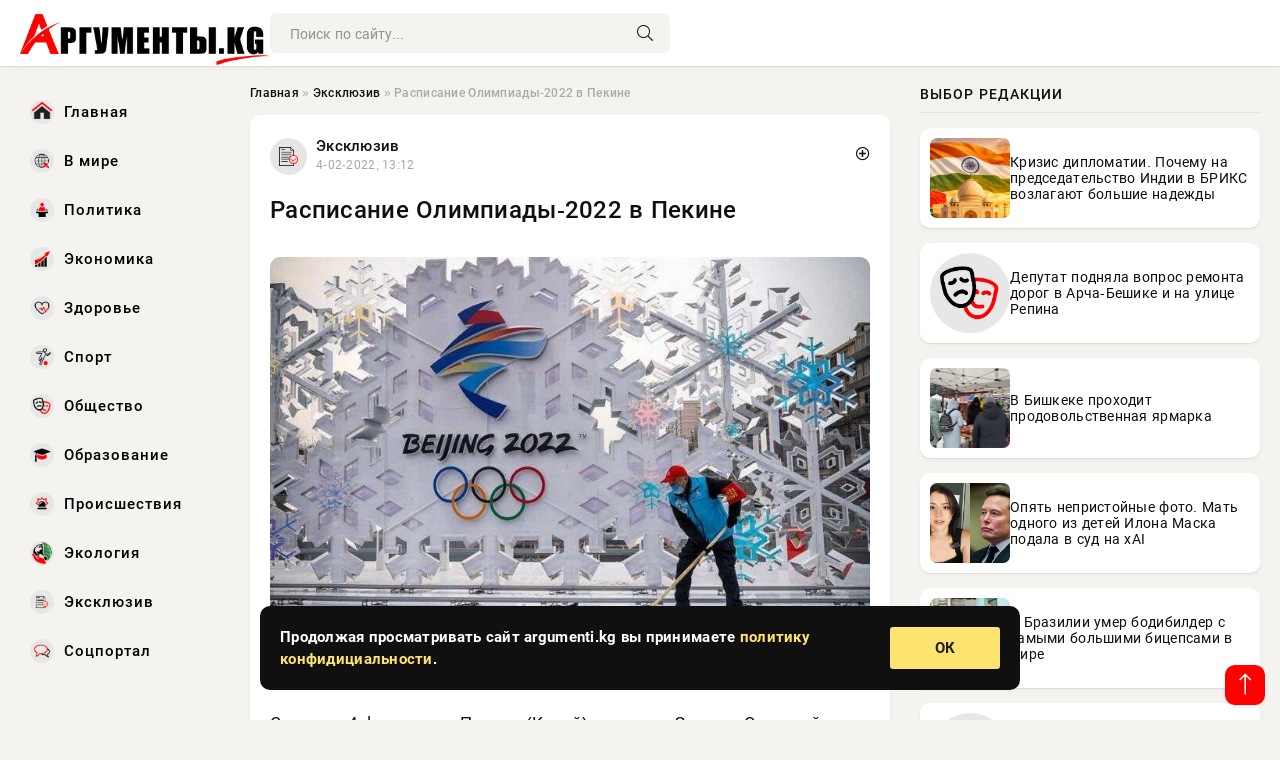

--- FILE ---
content_type: text/html; charset=utf-8
request_url: https://argumenti.kg/65881-raspisanie-olimpiady-2022-v-pekine.html
body_size: 19182
content:
<!DOCTYPE html>
<html lang="ru">
   <head>
   <title>Расписание Олимпиады-2022 в Пекине » Информационно-аналитический портал «Аргументы»</title>
<meta charset="utf-8">
<meta name="description" content="Евгений Ройзман, знаменитый политик, который в свое время был мэром Екатеринбурга, 3 февраля поступил в местную">
<meta name="keywords" content="Сегодня, комплекты, наград, будут, разыграны, Первые, Олимпийские, февраля, Пекине, Китай, Зимние, стартуют">
<link rel="canonical" href="https://argumenti.kg/exclusive/65881-raspisanie-olimpiady-2022-v-pekine.html">
<link rel="alternate" type="application/rss+xml" title="Информационно-аналитический портал «Аргументы» RSS" href="https://argumenti.kg/rss.xml">
<link rel="preconnect" href="https://argumenti.kg/" fetchpriority="high">
<meta property="twitter:title" content="Расписание Олимпиады-2022 в Пекине » Информационно-аналитический портал «Аргументы»">
<meta property="twitter:url" content="https://argumenti.kg/exclusive/65881-raspisanie-olimpiady-2022-v-pekine.html">
<meta property="twitter:card" content="summary_large_image">
<meta property="twitter:image" content="https://argumenti.kg/uploads/posts/2022-02/16439695351raspisanie-olimpiady-2022-v-pekine.jpeg">
<meta property="twitter:description" content="Сегодня, 4 февраля, в Пекине (Китай) стартуют Зимние Олимпийские игры-2022. Первые комплекты наград будут разыграны 5 февраля. Последний соревновательный день и церемония закрытия назначены на 20 февраля. Трансляция Олимпиады-2022 в Пекине, кто ведет В России соревнования будут показывать в прямом">
<meta property="og:type" content="article">
<meta property="og:site_name" content="Информационно-аналитический портал «Аргументы»">
<meta property="og:title" content="Расписание Олимпиады-2022 в Пекине » Информационно-аналитический портал «Аргументы»">
<meta property="og:url" content="https://argumenti.kg/exclusive/65881-raspisanie-olimpiady-2022-v-pekine.html">
<meta property="og:image" content="https://argumenti.kg/uploads/posts/2022-02/16439695351raspisanie-olimpiady-2022-v-pekine.jpeg">
<meta property="og:description" content="Сегодня, 4 февраля, в Пекине (Китай) стартуют Зимние Олимпийские игры-2022. Первые комплекты наград будут разыграны 5 февраля. Последний соревновательный день и церемония закрытия назначены на 20 февраля. Трансляция Олимпиады-2022 в Пекине, кто ведет В России соревнования будут показывать в прямом">

<script src="/engine/classes/min/index.php?g=general&amp;v=f5ppc"></script>
<script src="/engine/classes/min/index.php?f=engine/classes/js/jqueryui.js,engine/classes/js/dle_js.js&amp;v=f5ppc" defer></script>
<script type="application/ld+json">{"@context":"https://schema.org","@graph":[{"@type":"NewsArticle","@context":"https://schema.org/","publisher":{"@type":"Organization","name":"Информационно-аналитический портал «Аргументы»","logo":{"@type":"ImageObject","url":""}},"name":"Расписание Олимпиады-2022 в Пекине","headline":"Расписание Олимпиады-2022 в Пекине","mainEntityOfPage":{"@type":"WebPage","@id":"https://argumenti.kg/exclusive/65881-raspisanie-olimpiady-2022-v-pekine.html"},"datePublished":"2022-02-04T13:12:15+06:00","author":{"@type":"Person","name":"Анна Федорова","url":"https://argumenti.kg/user/%D0%90%D0%BD%D0%BD%D0%B0+%D0%A4%D0%B5%D0%B4%D0%BE%D1%80%D0%BE%D0%B2%D0%B0/"},"image":["https://argumenti.kg/uploads/posts/2022-02/16439695351raspisanie-olimpiady-2022-v-pekine.jpeg","https://argumenti.kg/uploads/posts/2022-02/16439695362raspisanie-olimpiady-2022-v-pekine-1.jpeg"],"description":"Сегодня, 4 февраля, в Пекине (Китай) стартуют Зимние Олимпийские игры-2022. Первые комплекты наград будут разыграны 5 февраля. Последний соревновательный день и церемония закрытия назначены на 20 февраля. Трансляция Олимпиады-2022 в Пекине, кто ведет В России соревнования будут показывать в прямом"},{"@type":"BreadcrumbList","@context":"https://schema.org/","itemListElement":[{"@type":"ListItem","position":1,"item":{"@id":"https://argumenti.kg/","name":"Главная"}},{"@type":"ListItem","position":2,"item":{"@id":"https://argumenti.kg/exclusive/","name":"Эксклюзив"}},{"@type":"ListItem","position":3,"item":{"@id":"https://argumenti.kg/exclusive/65881-raspisanie-olimpiady-2022-v-pekine.html","name":"Расписание Олимпиады-2022 в Пекине"}}]}]}</script> 
      <meta name="viewport" content="width=device-width, initial-scale=1.0" />
      <meta name="msapplication-TileColor" content="#e6e6e6">   
      <meta name="theme-color" content="#2a5093"> 
      <link rel="preload" href="/templates/Default/css/common.css" as="style">
      <link rel="preload" href="/templates/Default/css/styles.css" as="style">
      <link rel="preload" href="/templates/Default/css/fix.css" as="style">
      <link rel="preload" href="/templates/Default/css/engine.css" as="style">
      <link rel="preload" href="/templates/Default/css/fontawesome.css" as="style">
      <link rel="preload" href="/templates/Default/webfonts/manrope-400.woff2" as="font" type="font/woff2" crossorigin>
      <link rel="preload" href="/templates/Default/webfonts/manrope-600.woff2" as="font" type="font/woff2" crossorigin>
      <link rel="preload" href="/templates/Default/webfonts/manrope-700.woff2" as="font" type="font/woff2" crossorigin>
      <link rel="preload" href="/templates/Default/webfonts/fa-light-300.woff2" as="font" type="font/woff2" crossorigin>
      <link href="/templates/Default/css/common.css" type="text/css" rel="stylesheet" />
      <link href="/templates/Default/css/styles.css" type="text/css" rel="stylesheet" />
      <link href="/templates/Default/css/fix.css" type="text/css" rel="stylesheet" />
      <link href="/templates/Default/css/engine.css" type="text/css" rel="stylesheet" /> 
      <link href="/templates/Default/css/fontawesome.css" type="text/css" rel="stylesheet" />
      <link rel="apple-touch-icon" sizes="256x256" href="/templates/Default/favicons/256x256.png">
      <link rel="apple-touch-icon" sizes="192x192" href="/templates/Default/favicons/192x192.png">
      <link rel="apple-touch-icon" sizes="180x180" href="/templates/Default/favicons/180x180.png">
      <link rel="apple-touch-icon" sizes="167x167" href="/templates/Default/favicons/167x167.png">
      <link rel="apple-touch-icon" sizes="152x152" href="/templates/Default/favicons/152x152.png">
      <link rel="apple-touch-icon" sizes="120x120" href="/templates/Default/favicons/120x120.png">
      <link rel="icon" type="image/png" href="/templates/Default/favicons/favicon.png">
      <meta name="yandex-verification" content="c0b6445c8b35d21d" />
<script async src="https://pagead2.googlesyndication.com/pagead/js/adsbygoogle.js?client=ca-pub-3265067309356572"
     crossorigin="anonymous"></script>
   </head>
   <body>
      <div class="wrapper">
         <div class="wrapper-container wrapper-main">

            <header class="header d-flex ai-center vw100">
               <a href="/" class="logo" title="Информационно-аналитический портал «Аргументы»"><img src="/templates/Default/dleimages/logo.png" alt="Информационно-аналитический портал «Аргументы»"></a>
               <div class="header__search search-block flex-grow-1">
                  <form id="quicksearch" method="post">
                     <input type="hidden" name="do" value="search">
                     <input type="hidden" name="subaction" value="search">
                     <input class="search-block__input" id="story" name="story" placeholder="Поиск по сайту..." type="text" autocomplete="off">
                     <button class="search-block__btn" type="submit"><span class="fal fa-search"></span></button>
                  </form>
               </div>

               <button class="header__btn-menu d-none js-show-mobile-menu"><span class="fal fa-bars"></span></button>
            </header>

            <div class="content">
               <div class="cols">

                  <!-- MENU START -->
                  <aside class="col-side">
                     <ul class="side-nav js-this-in-mobile-menu">
                        <li><a href="/"><img src="/uploads/icons/home.webp" class="img_menu"> Главная</a></li>
                        <li><a href="/todaynews/v-mire/"><img src="/uploads/icons/v-mire.webp" class="img_menu"> В мире</a></li>
                        <li><a href="/todaynews/politika/"><img src="/uploads/icons/politika.webp" class="img_menu"> Политика</a></li>
                        <li><a href="/todaynews/ekonomika/"><img src="/uploads/icons/ekonomika.webp" class="img_menu"> Экономика</a></li>
                        <li><a href="/todaynews/zdorove/"><img src="/uploads/icons/zdorove.webp" class="img_menu"> Здоровье</a></li>
                        <li><a href="/todaynews/sport/"><img src="/uploads/icons/sport.webp" class="img_menu"> Спорт</a></li>
                        <li><a href="/todaynews/obschestvo/"><img src="/uploads/icons/obschestvo.webp" class="img_menu"> Общество</a></li>
                        <li><a href="/todaynews/obrazovanie/"><img src="/uploads/icons/obrazovanie.webp" class="img_menu"> Образование</a></li>
                        <li><a href="/todaynews/proisshestvija/"><img src="/uploads/icons/proisshestvija.webp" class="img_menu"> Происшествия</a></li>
                        <li><a href="/todaynews/jekologija/"><img src="/uploads/icons/jekologija.webp" class="img_menu"> Экология</a></li>
                        <li><a href="/todaynews/exclusive/"><img src="/uploads/icons/exclusive.webp" class="img_menu"> Эксклюзив</a></li>
                        <li><a href="/todaynews/socportal/"><img src="/uploads/icons/social.webp" class="img_menu"> Соцпортал</a></li>
                     </ul>
                  </aside>
                  <!-- MENU END -->
                  
                  <main class="col-main">
                    
                         
                        <div class="speedbar"><div class="over"><a href="https://argumenti.kg/">Главная</a>  »  <a href="https://argumenti.kg/exclusive/">Эксклюзив</a>  »  Расписание Олимпиады-2022 в Пекине</div></div>
                        

                     <div class="content-block d-grid" id="content-block">
                        

                        
                        
                        <div class="short">
	<div class="info-block">
	   <div class="info-body">
		  <a href="https://argumenti.kg/exclusive/" class="info-img" title="Эксклюзив"><img src="/uploads/icons/exclusive.png" alt="Эксклюзив"></a>
		  <div class="info-title"><a href="https://argumenti.kg/exclusive/" class="author_name">Эксклюзив</a></div>
		  <div class="info-meta">
			 <time datetime="4-02-2022, 13:12" class="ago" title="4-02-2022, 13:12">4-02-2022, 13:12</time>
			 
		  </div>
	   </div>
        <div class="dosuga-post-head-mark">    
            <a href="#" class="js-show-login" title="Сохранить"><i class="far fa-plus-circle"></i></a>
                    
		</div> 
	</div>
	<div class="yz_short_body">
	   <h1 class="dn-short-t">Расписание Олимпиады-2022 в Пекине</h1>

	   <div class="page__text full-text clearfix">
	   	  <div style="margin-bottom: 20px">
		 	 
		  </div>

		  <div align="center"><!--dle_image_begin:https://argumenti.kg/uploads/posts/2022-02/16439695351raspisanie-olimpiady-2022-v-pekine.jpeg|--><div itemprop="image" itemscope="" itemtype="http://schema.org/ImageObject"><img itemprop="image" src="/uploads/posts/2022-02/16439695351raspisanie-olimpiady-2022-v-pekine.jpeg" alt="Расписание Олимпиады-2022 в Пекине" title="Расписание Олимпиады-2022 в Пекине"  /></div><!--dle_image_end--></div><br />Сегодня, 4 февраля, в Пекине (Китай) стартуют Зимние Олимпийские игры-2022. Первые комплекты наград будут разыграны 5 февраля. Последний соревновательный день и церемония закрытия назначены на 20 февраля.<br /><br /><h2>Трансляция Олимпиады-2022 в Пекине, кто ведет</h2><br />В России соревнования будут показывать в прямом эфире бесплатно на ТВ и в интернете. Право на вещание Олимпиады-2022 получили Первый канал, matchtv.ru, «Россия-1» и «Телеспорт».<br /><br /><h2>Расписание соревнований на Олимпийских играх — 2022 в Пекине</h2><br /><div align="center"><!--dle_image_begin:https://argumenti.kg/uploads/posts/2022-02/16439695362raspisanie-olimpiady-2022-v-pekine-1.jpeg|--><div itemprop="image" itemscope="" itemtype="http://schema.org/ImageObject"><img itemprop="image" src="/uploads/posts/2022-02/16439695362raspisanie-olimpiady-2022-v-pekine-1.jpeg" alt="Расписание Олимпиады-2022 в Пекине" title="Расписание Олимпиады-2022 в Пекине"  /></div><!--dle_image_end--></div><br /><br /><h3>4 февраля, пятница</h3><br /><b>Керлинг</b><br /><br />3.35 Микст. Групповой турнир. Швеция — Австралия<br /><br />Микст. Групповой турнир. Канада — Швейцария<br /><br />Микст. Групповой турнир. Италия — Норвегия<br /><br />8.35 Микст. Групповой турнир. Чехия — Италия<br /><br />Микст. Групповой турнир. Китай — Канада<br /><br />Микст. Групповой турнир. Великобритания — Австралия<br /><br />Микст. Групповой турнир. Швеция — США<br /><br /><strong>Фигурное катание</strong><br /><br />4.30 Командные соревнования. Мужчины. Короткая программа<br /><br />6.40 Командные соревнования. Танцы. Ритмический танец<br /><br />8.20 Командные соревнования. Пары. Короткая программа<br /><br /><b>Хоккей</b><br /><br />7.10 Женщины. Групповой турнир. РОССИЯ — Швейцария<br /><br />Женщины. Групповой турнир. Дания — Китай<br /><br /><strong>Церемония открытия</strong><br /><br />15.00<br /><br /><h3>5 февраля, суббота — 6 комплектов медалей</h3><br /><b>Биатлон</b><br /><br />12.00 Смешанная эстафета. 4х6 км<br /><br /><b>Керлинг</b><br /><br />4.05 Микст. Групповой турнир. Австралия — Норвегия<br /><br />Микст. Групповой турнир. Швейцария — Швеция<br /><br />9.05 Микст. Групповой турнир. Китай — США<br /><br />Микст. Групповой турнир. Чехия — Великобритания<br /><br />Микст. Групповой турнир. Швеция — Канада<br /><br />Микст. Групповой турнир. Австралия — Италия<br /><br />14.05 Микст. Групповой турнир. Великобритания — Италия<br /><br />Микст. Групповой турнир. Норвегия — Китай<br /><br />Микст. Групповой турнир. Чехия — Швейцария<br /><br />Микст. Групповой турнир. США — Канада<br /><br /><b>Коньки</b><br /><br />11.30 Женщины. 3000 м<br /><br /><b>Лыжи</b><br /><br />10.45 Женщины. Скиатлон. 7,5 км+7,5 км<br /><br /><strong>Прыжки с трамплина</strong><br /><br />9.20 Мужчины. Нормальный трамплин. Квалификация<br /><br />13.45 Женщины. Нормальный трамплин. Финал<br /><br /><b>Сани</b><br /><br />14.10 Мужчины. Одиночки. 1-я и 2-я попытки<br /><br /><b>Сноуборд</b><br /><br />5.45 Женщины. Слоупстайл. Квалификация<br /><br /><b>Фристайл</b><br /><br />14.30 Мужчины. Могул. Финал<br /><br /><b>Хоккей</b><br /><br />7.10 Женщины. Групповой турнир. Канада — Финляндия<br /><br />11.40 Женщины. Групповой турнир. Дания — Япония<br /><br />Женщины. Групповой турнир. Чехия — Швеция<br /><br />16.10 Женщины. Групповой турнир. США — РОССИЯ<br /><br /><b>Шорт-трек</b><br /><br />14.00 Женщины. 500 м. Предварительные забеги<br /><br />Мужчины. 1000 м. Предварительные забеги<br /><br /><strong>Смешанная эстафета. Финал</strong><br /><br /><h3>6 февраля, воскресенье — 7 комплектов медалей</h3><br /><strong>Горные лыжи</strong><br /><br />5.00 Мужчины. Скоростной спуск<br /><br /><b>Керлинг</b><br /><br />4.05 Микст. Групповой турнир. США — Чехия<br /><br />Микст. Групповой турнир. Великобритания — Китай<br /><br />9.05 Микст. Групповой турнир. Норвегия — Швеция<br /><br />Микст. Групповой турнир. Австралия — Швейцария<br /><br />Микст. Групповой турнир. Италия — Китай<br /><br />Микст. Групповой турнир. Канада — Чехия<br /><br />14.05 Микст. Групповой турнир. Канада — Австралия<br /><br />Микст. Групповой турнир. Италия — Швеция<br /><br />Микст. Групповой турнир. Швейцария — США<br /><br />Микст. Групповой турнир. Норвегия — Великобритания<br /><br /><b>Коньки</b><br /><br />11.30 Мужчины. 5000 м<br /><br /><b>Лыжи</b><br /><br />10.00 Мужчины. Скиатлон. 15 км+15 км<br /><br /><strong>Прыжки с трамплина</strong><br /><br />14.00 Мужчины. Нормальный трамплин. Финал<br /><br /><b>Сани</b><br /><br />14.30 Мужчины. Одиночки. 3-я и 4-я попытки<br /><br /><b>Сноуборд</b><br /><br />4.30 Женщины. Слоупстайл. Финал<br /><br />7.30 Мужчины. Слоупстайл. Квалификация<br /><br /><strong>Фигурное катание</strong><br /><br />4.30 Командные соревнования. Женщины. Короткая программа<br /><br />6.50 Командные соревнования. Мужчины. Произвольная программа<br /><br /><b>Фристайл</b><br /><br />14.30 Женщины. Могул. Финал<br /><br /><b>Хоккей</b><br /><br />11.40 Женщины. Групповой турнир. Китай — Япония<br /><br />16.10 Женщины. Групповой турнир. Швейцария — США<br /><br /><h3>7 февраля, понедельник — 8 комплектов медалей</h3><br /><b>Биатлон</b><br /><br />12.00 Женщины. Индивидуальная гонка. 15 км<br /><br /><strong>Горные лыжи</strong><br /><br />5.15 Женщины. Гигантский слалом. 1-я попытка<br /><br />8.45 Женщины. Гигантский слалом. 2-я попытка<br /><br /><b>Керлинг</b><br /><br />4.05 Микст. Групповой турнир. Швейцария — Норвегия<br /><br />Микст. Групповой турнир. Канада — Италия<br /><br />Микст. Групповой турнир. США — Великобритания<br /><br />Микст. Групповой турнир. Чехия — Китай<br /><br />14.05 Микст. 1/2 финала<br /><br /><b>Коньки</b><br /><br />11.30 Женщины. 1500 м<br /><br /><strong>Прыжки с трамплина</strong><br /><br />14.45 Смешанные командные соревнования. Нормальный трамплин<br /><br /><b>Сани</b><br /><br />14.50 Женщины. Одиночки. 1-я и 2-я попытки<br /><br /><b>Сноуборд</b><br /><br />7.00 Мужчины. Слоупстайл. Финал<br /><br /><strong>Фигурное катание</strong><br /><br />4.15 Командные соревнования. Пары. Произвольная программа<br /><br />5.30 Командные соревнования. Танцы. Произвольный танец<br /><br />6.35 Командные соревнования. Женщины. Произвольная программа<br /><br /><b>Фристайл</b><br /><br />4.30 Женщины. Биг-Эйр. Квалификация<br /><br />8.30 Мужчины. Биг-Эйр. Квалификация<br /><br /><b>Хоккей</b><br /><br />7.10 Женщины. Групповой турнир. Канада — РОССИЯ<br /><br />11.40 Женщины. Групповой турнир. Чехия — Дания<br /><br />16.10 Женщины. Групповой турнир. Финляндия — Швейцария<br /><br />Женщины. Групповой турнир. Швеция — Китай<br /><br /><b>Шорт-трек</b><br /><br />14.30 Женщины. 500 м. Финал<br /><br />Мужчины. 1000 м. Финал<br /><br /><h3>8 февраля, вторник — 10 комплектов медалей</h3><br /><b>Биатлон</b><br /><br />11.30 Мужчины. Индивидуальная гонка. 20 км<br /><br /><strong>Горные лыжи</strong><br /><br />6.00 Мужчины. Супергигант<br /><br /><b>Керлинг</b><br /><br />9.05 Микст. Матч за 3-е место<br /><br />14.05 Микст. Финал<br /><br /><b>Коньки</b><br /><br />13.30 Мужчины. 1500 м<br /><br /><b>Лыжи</b><br /><br />11.00 Женщины. Спринт. Квалификация (с)<br /><br />Мужчины. Спринт. Квалификация (с)<br /><br />14.45 Женщины. Спринт. Финал (с)<br /><br />Мужчины. Спринт. Финал (с)<br /><br /><b>Сани</b><br /><br />14.50 Женщины. Одиночки. 3-я и 4-я попытки<br /><br /><b>Сноуборд</b><br /><br />5.40 Женщины. Параллельный гигантский слалом<br /><br />Мужчины. Параллельный гигантский слалом<br /><br /><strong>Фигурное катание</strong><br /><br />4.15 Мужчины. Короткая программа<br /><br /><b>Фристайл</b><br /><br />5.00 Женщины. Биг-Эйр. Финал<br /><br /><b>Хоккей</b><br /><br />7.10 Женщины. Групповой турнир. США — Канада<br /><br />11.40 Женщины. Групповой турнир. Япония — Чехия<br /><br />16.10 Женщины. Групповой турнир. РОССИЯ — Финляндия<br /><br />Женщины. Групповой турнир. Швеция — Дания<br /><br /><h3>9 февраля, среда — 6 комплектов медалей</h3><br /><strong>Горные лыжи</strong><br /><br />5.15 Женщины. Слалом. 1-я попытка<br /><br />8.45 Женщины. Слалом. 2-я попытка<br /><br /><b>Двоеборье</b><br /><br />11.00 Мужчины. Прыжки. Нормальный трамплин<br /><br />14.00 Мужчины. Гонка Гундерсена. 10 км<br /><br /><b>Керлинг</b><br /><br />15.05 Мужчины. Групповой турнир. Дания — Канада<br /><br />Мужчины. Групповой турнир. США — РОССИЯ<br /><br />Мужчины. Групповой турнир. Норвегия — Швейцария<br /><br />Мужчины. Групповой турнир. Китай — Швеция<br /><br /><b>Сани</b><br /><br />15.20 Мужчины. Двойки<br /><br /><b>Сноуборд</b><br /><br />4.30 Женщины. Хафпайп. Квалификация<br /><br />6.00 Женщины. Борд-кросс<br /><br />7.30 Мужчины. Хафпайп. Квалификация<br /><br /><b>Хоккей</b><br /><br />11.40 Мужчины. Групповой турнир. РОССИЯ — Швейцария<br /><br />16.10 Мужчины. Групповой турнир. Чехия — Дания<br /><br /><b>Фристайл</b><br /><br />6.00 Мужчины. Биг-Эйр. Финал<br /><br /><b>Шорт-трек</b><br /><br />14.00 Мужчины. 1500 м. Финал<br /><br />Женщины. 1000 м. Предварительные забеги<br /><br />Женщины. Эстафета. 3000 м. 1/2 финала<br /><br /><h3>10 февраля, четверг — 8 комплектов медалей</h3><br /><strong>Горные лыжи</strong><br /><br />5.30 Мужчины. Комбинация. Скоростной спуск<br /><br />9.15 Мужчины. Комбинация. Слалом<br /><br /><b>Керлинг</b><br /><br />4.05 Женщины. Групповой турнир. Великобритания — Швейцария<br /><br />Женщины. Групповой турнир. Дания — Китай<br /><br />Женщины. Групповой турнир. Швеция — Япония<br /><br />Женщины. Групповой турнир. РОССИЯ — США<br /><br />9.05 Мужчины. Групповой турнир. США — Швеция<br /><br />Мужчины. Групповой турнир. Норвегия — Канада<br /><br />Мужчины. Групповой турнир. Китай — РОССИЯ<br /><br />Мужчины. Групповой турнир. Великобритания — Италия<br /><br />15.05 Женщины. Групповой турнир. Канада — Корея<br /><br />Женщины. Групповой турнир. Швеция — Великобритания<br /><br />Женщины. Групповой турнир. США — Дания<br /><br />Женщины. Групповой турнир. Китай — Швейцария<br /><br /><b>Коньки</b><br /><br />15.00 Женщины. 5000 м<br /><br /><b>Лыжи</b><br /><br />10.00 Женщины. Индивидуальная гонка (к). 10 км<br /><br /><b>Сани</b><br /><br />16.30 Эстафета<br /><br /><b>Скелетон</b><br /><br />4.30 Мужчины. 1-я и 2-я попытки<br /><br /><b>Сноуборд</b><br /><br />4.00 Женщины. Хафпайп. Финал<br /><br />6.15 Мужчины. Борд-кросс<br /><br /><strong>Фигурное катание</strong><br /><br />4.30 Мужчины. Произвольная программа<br /><br /><b>Фристайл</b><br /><br />13.00 Акробатика. Смешанные командные соревнования<br /><br /><b>Хоккей</b><br /><br />7.10 Мужчины. Групповой турнир. Швеция — Латвия<br /><br />11.40 Мужчины. Групповой турнир. Финляндия — Словакия<br /><br />16.10 Мужчины. Групповой турнир. США — Китай<br /><br />Мужчины. Групповой турнир. Канада — Германия<br /><br /><h3>11 февраля, пятница — 7 комплектов медалей</h3><br /><b>Биатлон</b><br /><br />12.00 Женщины. Спринт. 7.5 км<br /><br /><strong>Горные лыжи</strong><br /><br />6.00 Женщины. Супергигант<br /><br /><b>Керлинг</b><br /><br />4.05 Мужчины. Групповой турнир. Швейцария — РОССИЯ<br /><br />Мужчины. Групповой турнир. Великобритания — США<br /><br />Мужчины. Групповой турнир. Швеция — Италия<br /><br />Мужчины. Групповой турнир. Дания — Китай<br /><br />9.05 Женщины. Групповой турнир. США — Китай<br /><br />Женщины. Групповой турнир. Канада — Япония<br /><br />Женщины. Групповой турнир. Швейцария — РОССИЯ<br /><br />Женщины. Групповой турнир. Корея — Великобритания<br /><br />15.05 Мужчины. Групповой турнир. РОССИЯ — Дания<br /><br />Мужчины. Групповой турнир. Великобритания — Норвегия<br /><br />Мужчины. Групповой турнир. Канада — Швейцария<br /><br /><b>Коньки</b><br /><br />11.00 Мужчины. 10 000 м<br /><br /><b>Лыжи</b><br /><br />10.00 Мужчины. Индивидуальная гонка (к). 15 км<br /><br /><strong>Прыжки с трамплина</strong><br /><br />14.00 Мужчины. Большой трамплин. Квалификация<br /><br /><b>Скелетон</b><br /><br />4.30 Мужчины. 3-я и 4-я попытки<br /><br />15.20 Женщины. 1-я и 2-я попытки<br /><br /><b>Сноуборд</b><br /><br />4.30 Мужчины. Хафпайп. Финал<br /><br /><b>Хоккей</b><br /><br />7.10 Мужчины. Групповой турнир. Дания — РОССИЯ<br /><br />Женщины. 1/4 финала<br /><br />11.40 Мужчины. Групповой турнир. Чехия — Швейцария<br /><br />Мужчины. Групповой турнир. Швеция — Словакия<br /><br />16.10 Мужчины. Групповой турнир. Латвия — Финляндия<br /><br />Женщины. 1/4 финала<br /><br /><b>Шорт-трек</b><br /><br />14.00 Женщины. 1000 м. Финал<br /><br />Мужчины. 500 м. Предварительные забеги<br /><br />Мужчины. Эстафета. 5000 м. 1/2 финала<br /><br /><h3>12 февраля, суббота — 6 комплектов медалей</h3><br /><b>Биатлон</b><br /><br />12.00 Мужчины. Спринт. 10 км<br /><br /><b>Керлинг</b><br /><br />4.05 Женщины. Групповой турнир. Швеция — Канада<br /><br />Женщины. Групповой турнир. Корея — РОССИЯ<br /><br />Женщины. Групповой турнир. Япония — Дания<br /><br />9.05 Мужчины. Групповой турнир. Италия — Китай<br /><br />Мужчины. Групповой турнир. Канада — Швеция<br /><br />Мужчины. Групповой турнир. Дания — Швейцария<br /><br />Мужчины. Групповой турнир. США — Норвегия<br /><br />15.05 Женщины. Групповой турнир. РОССИЯ — Япония<br /><br />Женщины. Групповой турнир. Дания — Швейцария<br /><br />Женщины. Групповой турнир. Великобритания — США<br /><br />Женщины. Групповой турнир. Швеция — Китай<br /><br /><b>Коньки</b><br /><br />11.00 Мужчины. 500 м<br /><br /><b>Лыжи</b><br /><br />10.30 Женщины. Эстафета. 4х5 км<br /><br /><strong>Прыжки с трамплина</strong><br /><br />14.00 Мужчины. Большой трамплин. Финал<br /><br /><b>Скелетон</b><br /><br />15.20 Женщины. 3-я и 4-я попытки<br /><br /><b>Сноуборд</b><br /><br />5.00 Смешанные командные соревнования. Борд-кросс<br /><br /><strong>Фигурное катание</strong><br /><br />14.00 Танцы. Ритмический танец<br /><br /><b>Хоккей</b><br /><br />7.10 Мужчины. Групповой турнир. Канада — США<br /><br />Женщины. 1/4 финала<br /><br />11.40 Мужчины. Групповой турнир. Германия — Китай<br /><br />Женщины. 1/4 финала<br /><br />16.10 Мужчины. Групповой турнир. РОССИЯ — Чехия<br /><br />Мужчины. Групповой турнир. Швейцария — Дания<br /><br /><h3>13 февраля, воскресенье — 7 комплектов медалей</h3><br /><b>Биатлон</b><br /><br />12.00 Женщины. Гонка преследования. 10 км<br /><br />13.45 Мужчины. Гонка преследования. 12.5 км<br /><br /><b>Бобслей</b><br /><br />4.30 Женщины. Монобоб. 1-я и 2-я попытки<br /><br /><strong>Горные лыжи</strong><br /><br />5.15 Мужчины. Гигантский слалом. 1-я попытка<br /><br />8.45 Мужчины. Гигантский слалом. 2-я попытка<br /><br /><b>Керлинг</b><br /><br />4.05 Мужчины. Групповой турнир. Норвегия — Швеция<br /><br />Мужчины. Групповой турнир. Китай — Великобритания<br /><br />Мужчины. Групповой турнир. США — Канада<br /><br />Мужчины. Групповой турнир. Италия — РОССИЯ<br /><br />9.05 Женщины. Групповой турнир. Дания — Великобритания<br /><br />Женщины. Групповой турнир. США — Швеция<br /><br />Женщины. Групповой турнир. Корея — Китай<br /><br />Женщины. Групповой турнир. Швейцария — Канада<br /><br />15.05 Мужчины. Групповой турнир. Великобритания — Дания<br /><br />Мужчины. Групповой турнир. Швейцария — Италия<br /><br />Мужчины. Групповой турнир. Китай — США<br /><br /><b>Коньки</b><br /><br />16.00 Женщины. 500 м<br /><br /><b>Лыжи</b><br /><br />10.00 Мужчины. Эстафета. 4х10 км<br /><br /><b>Фристайл</b><br /><br />5.00 Женщины. Слоупстайл. Квалификация<br /><br />14.00 Женщины. Акробатика. Квалификация<br /><br /><b>Хоккей</b><br /><br />7.10 Мужчины. Групповой турнир. Словакия — Латвия<br /><br />11.40 Мужчины. Групповой турнир. Финляндия — Швеция<br /><br />16.10 Мужчины. Групповой турнир. Китай — Канада<br /><br />Мужчины. Групповой турнир. США — Германия<br /><br /><b>Шорт-трек</b><br /><br />14.00 Мужчины. 500 м. Финал<br /><br />Женщины. Эстафета. 3000 м. Финал<br /><br /><h3>14 февраля, понедельник — 5 комплектов медалей</h3><br /><b>Бобслей</b><br /><br />4.30 Женщины. Монобоб. 3-я и 4-я попытки<br /><br /><strong>15.15 Мужчины. Двойки. 1-я и 2-я попытки</strong><br /><br /><b>Керлинг</b><br /><br />4.05 Женщины. Групповой турнир. Китай — Япония<br /><br />Женщины. Групповой турнир. Канада — РОССИЯ<br /><br />Женщины. Групповой турнир. США — Корея<br /><br />9.05 Мужчины. Групповой турнир. Канада — Италия<br /><br />Мужчины. Групповой турнир. Дания — Норвегия<br /><br />Мужчины. Групповой турнир. РОССИЯ — Швеция<br /><br />Мужчины. Групповой турнир. Швейцария — Великобритания<br /><br />15.05 Женщины. Групповой турнир. Швейцария — Швеция<br /><br />Женщины. Групповой турнир. Великобритания — Канада<br /><br />Женщины. Групповой турнир. Япония — Корея<br /><br />Женщины. Групповой турнир. Дания — РОССИЯ<br /><br /><strong>Прыжки с трамплина</strong><br /><br />14.00 Мужчины. Командные соревнования. Большой трамплин<br /><br /><strong>Фигурное катание</strong><br /><br />4.15 Танцы. Произвольный танец<br /><br /><b>Сноуборд</b><br /><br />4.30 Женщины. Биг-Эйр. Квалификация<br /><br />8.30 Мужчины. Биг-Эйр. Квалификация<br /><br /><b>Фристайл</b><br /><br />4.30 Женщины. Слоупстайл. Финал<br /><br />7.30 Мужчины. Слоупстайл. Квалификация<br /><br />14.00 Женщины. Акробатика. Финал<br /><br /><b>Хоккей</b><br /><br />7.10 Женщины. 1/2 финала<br /><br />16.10 Женщины. 1/2 финала<br /><br /><h3>15 февраля, вторник — 9 комплектов медалей</h3><br /><b>Биатлон</b><br /><br />12.00 Мужчины. Эстафета. 4х7.5 км<br /><br /><b>Бобслей</b><br /><br />15.05 Мужчины. Двойки. 3-я и 4-я попытки<br /><br /><strong>Горные лыжи</strong><br /><br />6.00 Женщины. Скоростной спуск<br /><br /><b>Двоеборье</b><br /><br />11.00 Мужчины. Прыжки. Большой трамплин<br /><br />14.00 Мужчины. Гонка Гундерсена. 10 км<br /><br /><b>Керлинг</b><br /><br />4.05 Мужчины. Групповой турнир. РОССИЯ — Норвегия<br /><br />Мужчины. Групповой турнир. Канада — Китай<br /><br />Мужчины. Групповой турнир. Швейцария — США<br /><br />Мужчины. Групповой турнир. Швеция — Дания<br /><br />9.05 Женщины. Групповой турнир. Китай — РОССИЯ<br /><br />Женщины. Групповой турнир. Швеция — Дания<br /><br />Женщины. Групповой турнир. США — Швейцария<br /><br />Женщины. Групповой турнир. Великобритания — Япония<br /><br />15.05 Мужчины. Групповой турнир. Швеция — Великобритания<br /><br />Мужчины. Групповой турнир. Италия — США<br /><br />Мужчины. Групповой турнир. Норвегия — Китай<br /><br />Мужчины. Групповой турнир. РОССИЯ — Канада<br /><br /><b>Коньки</b><br /><br />9.30 Мужчины. Командная гонка преследования<br /><br />Женщины. Командная гонка преследования<br /><br /><b>Сноуборд</b><br /><br />4.30 Женщины. Биг-Эйр. Финал<br /><br />8.00 Мужчины. Биг-Эйр. Финал<br /><br /><strong>Фигурное катание</strong><br /><br />13.00 Женщины. Короткая программа<br /><br /><b>Фристайл</b><br /><br />4.30 Мужчины. Слоупстайл. Финал<br /><br />14.00 Мужчины. Акробатика. Квалификация<br /><br /><b>Хоккей</b><br /><br />7.10 Мужчины. Квалификационный раунд<br /><br />9.00 Мужчины. Квалификационный раунд<br /><br />11.40 Мужчины. Квалификационный раунд<br /><br />16.10 Мужчины. Квалификационный раунд<br /><br /><h3>16 февраля, среда — 7 комплектов медалей</h3><br /><b>Биатлон</b><br /><br />10.45 Женщины. Эстафета. 4х6 км<br /><br /><strong>Горные лыжи</strong><br /><br />5.15 Мужчины. Слалом. 1-я попытка<br /><br />8.45 Мужчины. Слалом. 2-я попытка<br /><br /><b>Керлинг</b><br /><br />4.05 Женщины. Групповой турнир. Канада — США<br /><br />Женщины. Групповой турнир. Швейцария — Корея<br /><br />Женщины. Групповой турнир. Китай — Великобритания<br /><br />9.05 Мужчины. Групповой турнир. Китай — Швейцария<br /><br />Мужчины. Групповой турнир. Великобритания — РОССИЯ<br /><br />Мужчины. Групповой турнир. Италия — Дания<br /><br />15.05 Женщины. Групповой турнир. Корея — Дания<br /><br />Женщины. Групповой турнир. Япония — США<br /><br />Женщины. Групповой турнир. РОССИЯ — Швеция<br /><br />Женщины. Групповой турнир. Канада — Китай<br /><br /><b>Лыжи</b><br /><br />11.00 Женщины. Командный спринт. Квалификация (с)<br /><br />Мужчины. Командный спринт. Квалификация (с)<br /><br />14.00 Женщины. Командный спринт. Финал (с)<br /><br />Мужчины. Командный спринт. Финал (с)<br /><br /><b>Фристайл</b><br /><br />14.00 Мужчины. Акробатика. Финал<br /><br /><b>Хоккей</b><br /><br />7.10 Мужчины. 1/4 финала<br /><br />9.00 Мужчины 1/4 финала<br /><br />11.40 Мужчины. 1/4 финала<br /><br />14.30 Женщины. Матч за 3-е место<br /><br />16.30 Мужчины. 1/4 финала<br /><br /><b>Шорт-трек</b><br /><br />14.30 Женщины. 1500 м. Финал<br /><br />Мужчины. Эстафета. 5000 м. Финал<br /><br /><h3>17 февраля, четверг — 6 комплектов медалей</h3><br /><strong>Горные лыжи</strong><br /><br />5.30 Женщины. Комбинация. Скоростной спуск<br /><br />9.00 Женщины. Комбинация. Слалом<br /><br /><b>Двоеборье</b><br /><br />11.00 Мужчины. Командные соревнования. Прыжки. Большой трамплин<br /><br />14.00 Мужчины. Командные соревнования. Эстафета. 4х5 км<br /><br /><b>Керлинг</b><br /><br />4.05 Мужчины. Групповой турнир. Дания — США<br /><br />Мужчины. Групповой турнир. Швеция — Швейцария<br /><br />Мужчины. Групповой турнир. Канада — Великобритания<br /><br />Мужчины. Групповой турнир. Норвегия — Италия<br /><br />9.05 Женщины. Групповой турнир. Япония — Швейцария<br /><br />Женщины. Групповой турнир. РОССИЯ — Великобритания<br /><br />Женщины. Групповой турнир. Дания — Канада<br /><br />Женщины. Групповой турнир. Корея — Швеция<br /><br />15.05 Мужчины. 1/2 финала<br /><br /><b>Коньки</b><br /><br />11.30 Женщины. 1000 м<br /><br /><strong>Фигурное катание</strong><br /><br />13.00 Женщины. Произвольная программа<br /><br /><b>Фристайл</b><br /><br />4.30 Женщины. Хафпайп. Квалификация<br /><br />6.30 Женщины. Ски-кросс. Квалификация<br /><br />7.30 Мужчины. Хафпайп. Квалификация<br /><br />10.10 Женщины. Ски-кросс. Финал<br /><br /><b>Хоккей</b><br /><br />7.10 Женщины. Финал<br /><br /><h3>18 февраля, пятница — 4 комплекта медалей</h3><br /><b>Биатлон</b><br /><br />12.00 Мужчины. Масс-старт. 15 км<br /><br /><b>Бобслей</b><br /><br />15.00 Женщины. Двойки. 1-я и 2-я попытки<br /><br /><b>Керлинг</b><br /><br />9.05 Мужчины. Матч за 3-е место<br /><br />15.05 Женщины. 1/2 финала<br /><br /><b>Коньки</b><br /><br />11.30 Мужчины. 1000 м<br /><br /><strong>Фигурное катание</strong><br /><br />13.30 Пары. Короткая программа<br /><br /><b>Фристайл</b><br /><br />4.30 Женщины. Хафпайп. Финал<br /><br />6.45 Мужчины. Ски-кросс. Квалификация<br /><br />10.55 Мужчины. Ски-кросс. Финал<br /><br /><b>Хоккей</b><br /><br />7.10 Мужчины. 1/2 финала<br /><br />16.10 Мужчины. 1/2 финала<br /><br /><h3>19 февраля, суббота — 9 комплектов медалей</h3><br /><b>Биатлон</b><br /><br />12.00 Мужчины. Масс-старт. 12.5 км<br /><br /><b>Бобслей</b><br /><br />4.30 Мужчины. Четверки. 1-я и 2-я попытки<br /><br />15.00 Женщины. Двойки. 3-я и 4-я попытки<br /><br /><strong>Горные лыжи</strong><br /><br />6.00 Командные соревнования<br /><br /><b>Керлинг</b><br /><br />9.05 Мужчины. Финал<br /><br />15.05 Женщины. Матч за 3-е место<br /><br /><b>Коньки</b><br /><br />9.00 Мужчины. Масс-старт<br /><br />Женщины. Масс-старт<br /><br /><b>Лыжи</b><br /><br />9.00 Мужчины. Масс-старт (с). 50 км<br /><br /><strong>Фигурное катание</strong><br /><br />14.00 Пары. Произвольная программа<br /><br /><b>Фристайл</b><br /><br />4.30 Мужчины. Хафпайп. Финал<br /><br /><b>Хоккей</b><br /><br />16.10 Мужчины. Матч за 3-е место<br /><br /><h3>20 февраля, воскресенье — 4 комплекта медалей</h3><br /><b>Бобслей</b><br /><br />4.30 Мужчины. Четверки. 3-я и 4-я попытки<br /><br /><b>Керлинг</b><br /><br />4.05 Женщины. Финал<br /><br /><b>Лыжи</b><br /><br />9.30 Женщины. Масс-старт (с). 30 км<br /><br /><strong>Фигурное катание</strong><br /><br />7.00 Показательные выступления<br /><br /><b>Хоккей</b><br /><br />7.10 Мужчины. Финал<br /><br /><h3>Церемония закрытия</h3><br />15.00<br /><br /></h2><br />&lt;!--

		  <div style="margin-top: 20px">
		  	
		  </div>
	   </div>
	</div>
	<div class="content_like">
	   <div class="df_like">
		  <a href="#" onclick="doRate('plus', '65881'); return false;" >
		  <i title="Мне нравится" class="far fa-thumbs-up"></i> <span><span data-likes-id="65881">0</span></span>
		  </a>
	   </div>
	   <div class="df_dlike">
		  <a href="#" onclick="doRate('minus', '65881'); return false;" >
		  <i title="Мне не нравится" class="far fa-thumbs-down"></i> <span><span data-dislikes-id="65881">0</span></span>
		  </a>
	   </div>
	</div>
 </div>
 <section class="sect" style="margin-top: 20px;">
	<div class="sect__header sect__title" style="font-weight: 500; font-size: 24px;">Читайте также:</div>
	<div class="sect__content d-grid">
	   <div class="int int_fix d-flex ai-center">
    <div class="int__img img-fit-cover">
       <img loading="lazy" src="/uploads/posts/2022-02/16440064821v-kitae-sostoyalos-otkrytie-olimpiady-2022.jpeg" alt="В Китае состоялось открытие Олимпиады-2022">
    </div>
    <div class="int__desc flex-grow-1">
		<div class="meta_block meta_block_fix">
			<time class="meta_block_cat" datetime="4-02-2022, 23:28">4-02-2022, 23:28</time>   
			<div class="meta_block_date">Эксклюзив</div>
		</div>
       <a class="int__title expand-link" href="https://argumenti.kg/exclusive/65890-v-kitae-sostoyalos-otkrytie-olimpiady-2022.html">
          <div class="line-clamp">В Китае состоялось открытие Олимпиады-2022</div>
       </a>
    </div>
 </div><div class="int int_fix d-flex ai-center">
    <div class="int__img img-fit-cover">
       <img loading="lazy" src="/uploads/posts/2022-02/16440082831olimpiada-2022-v-pekine.jpeg" alt="Олимпиада-2022 в Пекине: делегация России на Зимних Играх">
    </div>
    <div class="int__desc flex-grow-1">
		<div class="meta_block meta_block_fix">
			<time class="meta_block_cat" datetime="4-02-2022, 23:58">4-02-2022, 23:58</time>   
			<div class="meta_block_date">Эксклюзив</div>
		</div>
       <a class="int__title expand-link" href="https://argumenti.kg/exclusive/65892-olimpiada-2022-v-pekine-delegaciya-rossii-na-zimnih-igrah.html">
          <div class="line-clamp">Олимпиада-2022 в Пекине: делегация России на Зимних Играх</div>
       </a>
    </div>
 </div><div class="int int_fix d-flex ai-center">
    <div class="int__img img-fit-cover">
       <img loading="lazy" src="/uploads/posts/2022-02/164395657918700.jpeg" alt="Представлено расписание Олимпиады в Пекине">
    </div>
    <div class="int__desc flex-grow-1">
		<div class="meta_block meta_block_fix">
			<time class="meta_block_cat" datetime="4-02-2022, 09:36">4-02-2022, 09:36</time>   
			<div class="meta_block_date">Эксклюзив  /  Соцпортал</div>
		</div>
       <a class="int__title expand-link" href="https://argumenti.kg/exclusive/65873-predstavleno-raspisanie-olimpiady-v-pekine.html">
          <div class="line-clamp">Представлено расписание Олимпиады в Пекине</div>
       </a>
    </div>
 </div><div class="int int_fix d-flex ai-center">
    <div class="int__img img-fit-cover">
       <img loading="lazy" src="/uploads/posts/2021-07/162770256513243.jpeg" alt="Расписание прямых трансляций Олимпиады в Токио на 31 июля">
    </div>
    <div class="int__desc flex-grow-1">
		<div class="meta_block meta_block_fix">
			<time class="meta_block_cat" datetime="31-07-2021, 06:36">31-07-2021, 06:36</time>   
			<div class="meta_block_date">Эксклюзив  /  Соцпортал</div>
		</div>
       <a class="int__title expand-link" href="https://argumenti.kg/exclusive/61254-raspisanie-pryamyh-translyaciy-olimpiady-v-tokio-na-31-iyulya.html">
          <div class="line-clamp">Расписание прямых трансляций Олимпиады в Токио на 31 июля</div>
       </a>
    </div>
 </div><div class="int int_fix d-flex ai-center">
    <div class="int__img img-fit-cover">
       <img loading="lazy" src="/uploads/posts/2022-02/16452874821rossijskie-medalisty-olimpiady-2022-v-pekine-spisok-sportsmenov.jpeg" alt="Российские медалисты Олимпиады-2022 в Пекине, список спортсменов">
    </div>
    <div class="int__desc flex-grow-1">
		<div class="meta_block meta_block_fix">
			<time class="meta_block_cat" datetime="19-02-2022, 19:18">19-02-2022, 19:18</time>   
			<div class="meta_block_date">Эксклюзив</div>
		</div>
       <a class="int__title expand-link" href="https://argumenti.kg/exclusive/66231-rossiyskie-medalisty-olimpiady-2022-v-pekine-spisok-sportsmenov.html">
          <div class="line-clamp">Российские медалисты Олимпиады-2022 в Пекине, список спортсменов</div>
       </a>
    </div>
 </div><div class="int int_fix d-flex ai-center">
    <div class="int__img img-fit-cover">
       <img loading="lazy" src="/uploads/posts/n4k/2019-03/1553954224_2019-03-30_12-18-46_525895.jpg" alt="Максим Бакиев выиграл турнир по джиу-джитсу в Лондоне">
    </div>
    <div class="int__desc flex-grow-1">
		<div class="meta_block meta_block_fix">
			<time class="meta_block_cat" datetime="30-03-2019, 20:18">30-03-2019, 20:18</time>   
			<div class="meta_block_date">Праздники</div>
		</div>
       <a class="int__title expand-link" href="https://argumenti.kg/social/prazdniki/37131-maksim-bakiev-vyigral-turnir-po-dzhiu-dzhitsu-v-londone.html">
          <div class="line-clamp">Максим Бакиев выиграл турнир по джиу-джитсу в Лондоне</div>
       </a>
    </div>
 </div><div class="int int_fix d-flex ai-center">
    <div class="int__img img-fit-cover">
       <img loading="lazy" src="/uploads/posts/n4k/2016-02/1454488426_727ebd8df131e091b9bfa81f54a7ab12.jpeg" alt="В Бишкеке начался международный турнир по боксу">
    </div>
    <div class="int__desc flex-grow-1">
		<div class="meta_block meta_block_fix">
			<time class="meta_block_cat" datetime="3-02-2016, 14:13">3-02-2016, 14:13</time>   
			<div class="meta_block_date">Происшествия  /  Спорт  /  Праздники</div>
		</div>
       <a class="int__title expand-link" href="https://argumenti.kg/incidents/16515-v-bishkeke-nachalsya-mezhdunarodnyy-turnir-po-boksu.html">
          <div class="line-clamp">В Бишкеке начался международный турнир по боксу</div>
       </a>
    </div>
 </div><div class="int int_fix d-flex ai-center">
    <div class="int__img img-fit-cover">
       <img loading="lazy" src="/uploads/posts/2023-05/1685342105-17ecaf0814224884a154963499fe6f925.jpg" alt="Жители Приморья смогут принять участие в “Играх ГТО” в рамках ВЭФ">
    </div>
    <div class="int__desc flex-grow-1">
		<div class="meta_block meta_block_fix">
			<time class="meta_block_cat" datetime="29-05-2023, 09:35">29-05-2023, 09:35</time>   
			<div class="meta_block_date">Здоровье</div>
		</div>
       <a class="int__title expand-link" href="https://argumenti.kg/zdorove/136004-zhiteli-primorja-smogut-prinjat-uchastie-v-igrah-gto-v-ramkah-vjef.html">
          <div class="line-clamp">Жители Приморья смогут принять участие в “Играх ГТО” в рамках ВЭФ</div>
       </a>
    </div>
 </div><div class="int int_fix d-flex ai-center">
    <div class="int__img img-fit-cover">
       <img loading="lazy" src="/uploads/posts/2022-02/16450096821medali-olimpiady-2022-pekin.jpeg" alt="Медали Олимпиады-2022, Пекин: зачет, расписание соревнований на 16 февраля">
    </div>
    <div class="int__desc flex-grow-1">
		<div class="meta_block meta_block_fix">
			<time class="meta_block_cat" datetime="16-02-2022, 14:08">16-02-2022, 14:08</time>   
			<div class="meta_block_date">Эксклюзив</div>
		</div>
       <a class="int__title expand-link" href="https://argumenti.kg/exclusive/66157-medali-olimpiady-2022-pekin-zachet-raspisanie-sorevnovaniy-na-16-fevralya.html">
          <div class="line-clamp">Медали Олимпиады-2022, Пекин: зачет, расписание соревнований на 16 февраля</div>
       </a>
    </div>
 </div><div class="int int_fix d-flex ai-center">
    <div class="int__img img-fit-cover">
       <img loading="lazy" src="/uploads/posts/2022-11/thumbs/1668857445-1chm-870x460.jpg" alt="Где и во сколько россияне могут посмотреть открытие ЧМ-2022 по футболу в Катаре">
    </div>
    <div class="int__desc flex-grow-1">
		<div class="meta_block meta_block_fix">
			<time class="meta_block_cat" datetime="19-11-2022, 14:30">19-11-2022, 14:30</time>   
			<div class="meta_block_date">Здоровье</div>
		</div>
       <a class="int__title expand-link" href="https://argumenti.kg/zdorove/94969-gde-i-vo-skolko-rossijane-mogut-posmotret-otkrytie-chm-2022-po-futbolu-v-katare.html">
          <div class="line-clamp">Где и во сколько россияне могут посмотреть открытие ЧМ-2022 по футболу в Катаре</div>
       </a>
    </div>
 </div><div class="int int_fix d-flex ai-center">
    <div class="int__img img-fit-cover">
       <img loading="lazy" src="/uploads/posts/2022-02/16443050681medalnyj-zachet-olimpiady-2022-v-pekine-1.jpeg" alt="Олимпиада-2022 в Пекине: медальный зачет на сегодня, где и во сколько трансляция">
    </div>
    <div class="int__desc flex-grow-1">
		<div class="meta_block meta_block_fix">
			<time class="meta_block_cat" datetime="8-02-2022, 10:24">8-02-2022, 10:24</time>   
			<div class="meta_block_date">Эксклюзив</div>
		</div>
       <a class="int__title expand-link" href="https://argumenti.kg/exclusive/65962-olimpiada-2022-v-pekine-medalnyy-zachet-na-segodnya-gde-i-vo-skolko-translyaciya.html">
          <div class="line-clamp">Олимпиада-2022 в Пекине: медальный зачет на сегодня, где и во сколько трансляция</div>
       </a>
    </div>
 </div><div class="int int_fix d-flex ai-center">
    <div class="int__img img-fit-cover">
       <img loading="lazy" src="/uploads/posts/n4k/2013-08/1375449527_1374815136_d320932a4c590951f5a91765d9d1c524.jpg" alt="В Бишкеке проводится турнир  по  борьбе с целью отбора спортсменов на Евразийские спортивные юношеские игры">
    </div>
    <div class="int__desc flex-grow-1">
		<div class="meta_block meta_block_fix">
			<time class="meta_block_cat" datetime="2-08-2013, 19:18">2-08-2013, 19:18</time>   
			<div class="meta_block_date">Спорт  /  Праздники</div>
		</div>
       <a class="int__title expand-link" href="https://argumenti.kg/sport/2728-v-bishkeke-provoditsya-turnir-po-borbe-s-celyu-otbora-sportsmenov-na-evraziyskie-sportivnye-yunosheskie-igry.html">
          <div class="line-clamp">В Бишкеке проводится турнир  по  борьбе с целью отбора спортсменов на Евразийские спортивные юношеские игры</div>
       </a>
    </div>
 </div><div class="int int_fix d-flex ai-center">
    <div class="int__img img-fit-cover">
       <img loading="lazy" src="/uploads/posts/n4k/2014-12/1418617280_1411189766_1409480179_2014-08-31_02-41-06_243689_w.jpg" alt="13 и 14 декабря в Бишкеке прошел бильярдный турнир на Кубок первого омбудсмена">
    </div>
    <div class="int__desc flex-grow-1">
		<div class="meta_block meta_block_fix">
			<time class="meta_block_cat" datetime="15-12-2014, 10:20">15-12-2014, 10:20</time>   
			<div class="meta_block_date">Спорт  /  Праздники</div>
		</div>
       <a class="int__title expand-link" href="https://argumenti.kg/sport/9898-13-i-14-dekabrya-v-bishkeke-proshel-bilyardnyy-turnir-na-kubok-pervogo-ombudsmena.html">
          <div class="line-clamp">13 и 14 декабря в Бишкеке прошел бильярдный турнир на Кубок первого омбудсмена</div>
       </a>
    </div>
 </div><div class="int int_fix d-flex ai-center">
    <div class="int__img img-fit-cover">
       <img loading="lazy" src="/uploads/posts/n4k/2013-08/1377868665_grappling.jpg" alt="В Караколе завершился турнир по NAGA грэпплингу на Кубок Шапак баатыра">
    </div>
    <div class="int__desc flex-grow-1">
		<div class="meta_block meta_block_fix">
			<time class="meta_block_cat" datetime="30-08-2013, 19:16">30-08-2013, 19:16</time>   
			<div class="meta_block_date">Спорт</div>
		</div>
       <a class="int__title expand-link" href="https://argumenti.kg/sport/3138-v-karakole-zavershilsya-turnir-po-naga-grepplingu-na-kubok-shapak-baatyra.html">
          <div class="line-clamp">В Караколе завершился турнир по NAGA грэпплингу на Кубок Шапак баатыра</div>
       </a>
    </div>
 </div><div class="int int_fix d-flex ai-center">
    <div class="int__img img-fit-cover">
       <img loading="lazy" src="/uploads/posts/n4k/2014-10/1412569831_fut.jpg" alt="В Бишкеке на стадионе «Дордой» прошел футбольный турнир памяти капитана милиции Эрлана Искендерова">
    </div>
    <div class="int__desc flex-grow-1">
		<div class="meta_block meta_block_fix">
			<time class="meta_block_cat" datetime="6-10-2014, 10:30">6-10-2014, 10:30</time>   
			<div class="meta_block_date">Спорт  /  Праздники</div>
		</div>
       <a class="int__title expand-link" href="https://argumenti.kg/sport/8915-v-bishkeke-na-stadione-dordoy-proshel-futbolnyy-turnir-pamyati-kapitana-milicii-erlana-iskenderova.html">
          <div class="line-clamp">В Бишкеке на стадионе «Дордой» прошел футбольный турнир памяти капитана милиции Эрлана Искендерова</div>
       </a>
    </div>
 </div><div class="int int_fix d-flex ai-center">
    <div class="int__img img-fit-cover">
       <img loading="lazy" src="/uploads/posts/n4k/2015-12/1450775946_18502.jpg" alt="В Бишкеке прошел турнир на кубок первого омбудсмена по бильярду">
    </div>
    <div class="int__desc flex-grow-1">
		<div class="meta_block meta_block_fix">
			<time class="meta_block_cat" datetime="22-12-2015, 14:58">22-12-2015, 14:58</time>   
			<div class="meta_block_date">Спорт  /  Праздники</div>
		</div>
       <a class="int__title expand-link" href="https://argumenti.kg/sport/15653-v-bishkeke-proshel-turnir-na-kubok-pervogo-ombudsmena-po-bilyardu.html">
          <div class="line-clamp">В Бишкеке прошел турнир на кубок первого омбудсмена по бильярду</div>
       </a>
    </div>
 </div><div class="int int_fix d-flex ai-center">
    <div class="int__img img-fit-cover">
       <img loading="lazy" src="/uploads/posts/n4k/2015-01/1421123104_figurrnoe-katanie1.jpeg" alt="В Бишкеке проведут турнир по фигурному катанию «Январские узоры»">
    </div>
    <div class="int__desc flex-grow-1">
		<div class="meta_block meta_block_fix">
			<time class="meta_block_cat" datetime="13-01-2015, 10:24">13-01-2015, 10:24</time>   
			<div class="meta_block_date">Спорт  /  Праздники</div>
		</div>
       <a class="int__title expand-link" href="https://argumenti.kg/sport/10329-v-bishkeke-provedut-turnir-po-figurnomu-kataniyu-yanvarskie-uzory.html">
          <div class="line-clamp">В Бишкеке проведут турнир по фигурному катанию «Январские узоры»</div>
       </a>
    </div>
 </div><div class="int int_fix d-flex ai-center">
    <div class="int__img img-fit-cover">
       <img loading="lazy" src="/uploads/posts/2022-02/16443050631biatlon-na-olimpiade-2022-1.jpeg" alt="Биатлон на Олимпиаде-2022: расписание, где смотреть трансляцию 8 февраля">
    </div>
    <div class="int__desc flex-grow-1">
		<div class="meta_block meta_block_fix">
			<time class="meta_block_cat" datetime="8-02-2022, 10:24">8-02-2022, 10:24</time>   
			<div class="meta_block_date">Эксклюзив</div>
		</div>
       <a class="int__title expand-link" href="https://argumenti.kg/exclusive/65961-biatlon-na-olimpiade-2022-raspisanie-gde-smotret-translyaciyu-8-fevralya.html">
          <div class="line-clamp">Биатлон на Олимпиаде-2022: расписание, где смотреть трансляцию 8 февраля</div>
       </a>
    </div>
 </div><div class="int int_fix d-flex ai-center">
    <div class="int__img img-fit-cover">
       <img loading="lazy" src="http://echonedeli.ru/uploads/posts/others/wy/2025/09/foto_4_predsedatel-soveta-fonda-e.n.-baturina-755x390.jpeg" alt="В Москве стартовал Всероссийский теннисный турнир памяти Ю. М. Лужкова">
    </div>
    <div class="int__desc flex-grow-1">
		<div class="meta_block meta_block_fix">
			<time class="meta_block_cat" datetime="3-09-2025, 12:26">3-09-2025, 12:26</time>   
			<div class="meta_block_date">Соцпортал  /  Медицина и Здоровье</div>
		</div>
       <a class="int__title expand-link" href="https://argumenti.kg/social/207908-v-moskve-startoval-vserossijskij-tennisnyj-turnir-pamjati-ju-m-luzhkova.html">
          <div class="line-clamp">В Москве стартовал Всероссийский теннисный турнир памяти Ю. М. Лужкова</div>
       </a>
    </div>
 </div><div class="int int_fix d-flex ai-center">
    <div class="int__img img-fit-cover">
       <img loading="lazy" src="/uploads/posts/2022-02/164499384320780.jpeg" alt="Обновлен медальный зачет на Олимпиаде 2022 в Пекине">
    </div>
    <div class="int__desc flex-grow-1">
		<div class="meta_block meta_block_fix">
			<time class="meta_block_cat" datetime="16-02-2022, 09:44">16-02-2022, 09:44</time>   
			<div class="meta_block_date">Эксклюзив  /  Соцпортал</div>
		</div>
       <a class="int__title expand-link" href="https://argumenti.kg/exclusive/66151-obnovlen-medalnyy-zachet-na-olimpiade-2022-v-pekine.html">
          <div class="line-clamp">Обновлен медальный зачет на Олимпиаде 2022 в Пекине</div>
       </a>
    </div>
 </div><div class="int int_fix d-flex ai-center">
    <div class="int__img img-fit-cover">
       <img loading="lazy" src="/uploads/posts/2022-02/16445682121olimpiada-2022-v-pekine-kitaj-1.jpeg" alt="Олимпиада-2022 в Пекине, Китай: медальный зачет на 11 февраля 2022 года">
    </div>
    <div class="int__desc flex-grow-1">
		<div class="meta_block meta_block_fix">
			<time class="meta_block_cat" datetime="11-02-2022, 11:30">11-02-2022, 11:30</time>   
			<div class="meta_block_date">Эксклюзив</div>
		</div>
       <a class="int__title expand-link" href="https://argumenti.kg/exclusive/66023-olimpiada-2022-v-pekine-kitay-medalnyy-zachet-na-11-fevralya-2022-goda.html">
          <div class="line-clamp">Олимпиада-2022 в Пекине, Китай: медальный зачет на 11 февраля 2022 года</div>
       </a>
    </div>
 </div><div class="int int_fix d-flex ai-center">
    <div class="int__img img-fit-cover">
       <img loading="lazy" src="/uploads/posts/2022-01/16424347221tenis.jpeg" alt="Аслан Карацев выиграл турнир ATP в Сиднее">
    </div>
    <div class="int__desc flex-grow-1">
		<div class="meta_block meta_block_fix">
			<time class="meta_block_cat" datetime="17-01-2022, 18:52">17-01-2022, 18:52</time>   
			<div class="meta_block_date">Эксклюзив</div>
		</div>
       <a class="int__title expand-link" href="https://argumenti.kg/exclusive/65438-aslan-karacev-vyigral-turnir-atp-v-sidnee.html">
          <div class="line-clamp">Аслан Карацев выиграл турнир ATP в Сиднее</div>
       </a>
    </div>
 </div><div class="int int_fix d-flex ai-center">
    <div class="int__img img-fit-cover">
       <img loading="lazy" src="/uploads/posts/n4k/2016-03/1458283700_8b3706873bb4e024f92d3236e791c214_500_0_0.jpg" alt="Борец  из Кыргызстана Жанарбек Кенжеев завоевал лицензию на Олимпийские игры в Рио-де-Жанейро">
    </div>
    <div class="int__desc flex-grow-1">
		<div class="meta_block meta_block_fix">
			<time class="meta_block_cat" datetime="18-03-2016, 12:28">18-03-2016, 12:28</time>   
			<div class="meta_block_date">Спорт  /  Праздники</div>
		</div>
       <a class="int__title expand-link" href="https://argumenti.kg/sport/17371-borec-greko-rimskogo-stilya-iz-kyrgyzstana-zhanarbek-kenzheev-zavoeval-licenziyu-na-olimpiyskie-igry-v-rio-de-zhaneyro.html">
          <div class="line-clamp">Борец  из Кыргызстана Жанарбек Кенжеев завоевал лицензию на Олимпийские игры в Рио-де-Жанейро</div>
       </a>
    </div>
 </div><div class="int int_fix d-flex ai-center">
    <div class="int__img img-fit-cover">
       <img loading="lazy" src="/uploads/posts/2022-02/16441431711oi-2022-v-kitae.jpeg" alt="ОИ-2022 в Китае: медальный зачет на второй день Игр, 06.02.2022">
    </div>
    <div class="int__desc flex-grow-1">
		<div class="meta_block meta_block_fix">
			<time class="meta_block_cat" datetime="6-02-2022, 13:26">6-02-2022, 13:26</time>   
			<div class="meta_block_date">Эксклюзив</div>
		</div>
       <a class="int__title expand-link" href="https://argumenti.kg/exclusive/65924-oi-2022-v-kitae-medalnyy-zachet-na-vtoroy-den-igr-06022022.html">
          <div class="line-clamp">ОИ-2022 в Китае: медальный зачет на второй день Игр, 06.02.2022</div>
       </a>
    </div>
 </div>
	</div>
 </section>

                        

                     </div>
                  </main>

                  <aside class="col-side">

                     <div class="side-block">
                        <div class="side-block__title side-block__title_fix_editors">Выбор редакции</div>
                        <div class="side-block__content">
                        <div class="int int_fix d-flex ai-center">
    <div class="int__img img-fit-cover">
       <img loading="lazy" src="/uploads/posts/2026-01/thumbs/1768626070-11768625772-1941430.webp" alt="Кризис дипломатии. Почему на председательство Индии в БРИКС возлагают большие надежды">
    </div>
    <div class="int__desc flex-grow-1">
       <a class="int__title expand-link" href="https://argumenti.kg/world/231860-krizis-diplomatii-pochemu-na-predsedatelstvo-indii-v-briks-vozlagajut-bolshie-nadezhdy.html">
          <div class="line-clamp">Кризис дипломатии. Почему на председательство Индии в БРИКС возлагают большие надежды</div>
       </a>
    </div>
 </div><div class="int int_fix d-flex ai-center">
    <div class="int__img img-fit-cover">
       <img loading="lazy" src="/uploads/icons/obschestvo.webp" alt="Депутат подняла вопрос ремонта дорог в Арча-Бешике и на улице Репина">
    </div>
    <div class="int__desc flex-grow-1">
       <a class="int__title expand-link" href="https://argumenti.kg/obschestvo/231845-deputat-podnjala-vopros-remonta-dorog-v-archa-beshike-i-na-ulice-repina.html">
          <div class="line-clamp">Депутат подняла вопрос ремонта дорог в Арча-Бешике и на улице Репина</div>
       </a>
    </div>
 </div><div class="int int_fix d-flex ai-center">
    <div class="int__img img-fit-cover">
       <img loading="lazy" src="/uploads/posts/2026-01/thumbs/1768651214-11768650395-1e2219782-45e5-.max-2560x1440.format-webp.jpegquality-90.webp" alt="В Бишкеке проходит продовольственная ярмарка">
    </div>
    <div class="int__desc flex-grow-1">
       <a class="int__title expand-link" href="https://argumenti.kg/obschestvo/231951-v-bishkeke-prohodit-prodovolstvennaja-jarmarka.html">
          <div class="line-clamp">В Бишкеке проходит продовольственная ярмарка</div>
       </a>
    </div>
 </div><div class="int int_fix d-flex ai-center">
    <div class="int__img img-fit-cover">
       <img loading="lazy" src="/uploads/posts/2026-01/thumbs/1768659618-11768658430-1419773.webp" alt="Опять непристойные фото. Мать одного из детей Илона Маска подала в суд на xAI">
    </div>
    <div class="int__desc flex-grow-1">
       <a class="int__title expand-link" href="https://argumenti.kg/incidents/231979-opjat-nepristojnye-foto-mat-odnogo-iz-detej-ilona-maska-podala-v-sud-na-xai.html">
          <div class="line-clamp">Опять непристойные фото. Мать одного из детей Илона Маска подала в суд на xAI</div>
       </a>
    </div>
 </div><div class="int int_fix d-flex ai-center">
    <div class="int__img img-fit-cover">
       <img loading="lazy" src="/uploads/posts/2026-01/1768628716-11768628246-115.webp" alt="В Бразилии умер бодибилдер с самыми большими бицепсами в мире">
    </div>
    <div class="int__desc flex-grow-1">
       <a class="int__title expand-link" href="https://argumenti.kg/world/231869-v-brazilii-umer-bodibilder-s-samymi-bolshimi-bicepsami-v-mire.html">
          <div class="line-clamp">В Бразилии умер бодибилдер с самыми большими бицепсами в мире</div>
       </a>
    </div>
 </div><div class="int int_fix d-flex ai-center">
    <div class="int__img img-fit-cover">
       <img loading="lazy" src="/uploads/icons/obschestvo.webp" alt="Минпросвещения: Трудности в 1-2-х классах не с программой, а с адаптацией">
    </div>
    <div class="int__desc flex-grow-1">
       <a class="int__title expand-link" href="https://argumenti.kg/obschestvo/231942-minprosveschenija-trudnosti-v-1-2-h-klassah-ne-s-programmoj-a-s-adaptaciej.html">
          <div class="line-clamp">Минпросвещения: Трудности в 1-2-х классах не с программой, а с адаптацией</div>
       </a>
    </div>
 </div><div class="int int_fix d-flex ai-center">
    <div class="int__img img-fit-cover">
       <img loading="lazy" src="/uploads/icons/policy.png" alt="ОПЕК дает деньги на воду: 425 тысяч жителей Кыргызстана ждут модернизацию">
    </div>
    <div class="int__desc flex-grow-1">
       <a class="int__title expand-link" href="https://argumenti.kg/policy/231959-opek-daet-dengi-na-vodu-425-tysjach-zhitelej-kyrgyzstana-zhdut-modernizaciju.html">
          <div class="line-clamp">ОПЕК дает деньги на воду: 425 тысяч жителей Кыргызстана ждут модернизацию</div>
       </a>
    </div>
 </div><div class="int int_fix d-flex ai-center">
    <div class="int__img img-fit-cover">
       <img loading="lazy" src="/uploads/icons/sport.png" alt="Шохрух Махмадаминов забил во втором матче подряд в Суперлиге России">
    </div>
    <div class="int__desc flex-grow-1">
       <a class="int__title expand-link" href="https://argumenti.kg/sport/231879-shohruh-mahmadaminov-zabil-vo-vtorom-matche-podrjad-v-superlige-rossii.html">
          <div class="line-clamp">Шохрух Махмадаминов забил во втором матче подряд в Суперлиге России</div>
       </a>
    </div>
 </div><div class="int int_fix d-flex ai-center">
    <div class="int__img img-fit-cover">
       <img loading="lazy" src="/uploads/posts/2026-01/1768633235-11768632312-16486.2e16d0ba.format-webp.fill-1668x1014.webp" alt="Курсы валют на выходные дни">
    </div>
    <div class="int__desc flex-grow-1">
       <a class="int__title expand-link" href="https://argumenti.kg/economika/231895-kursy-valjut-na-vyhodnye-dni.html">
          <div class="line-clamp">Курсы валют на выходные дни</div>
       </a>
    </div>
 </div><div class="int int_fix d-flex ai-center">
    <div class="int__img img-fit-cover">
       <img loading="lazy" src="/uploads/icons/world.png" alt="Убитых кубинцев, охранявших Мадуро, вернули в маленьких гробах">
    </div>
    <div class="int__desc flex-grow-1">
       <a class="int__title expand-link" href="https://argumenti.kg/world/231968-ubityh-kubincev-ohranjavshih-maduro-vernuli-v-malenkih-grobah.html">
          <div class="line-clamp">Убитых кубинцев, охранявших Мадуро, вернули в маленьких гробах</div>
       </a>
    </div>
 </div><div class="int int_fix d-flex ai-center">
    <div class="int__img img-fit-cover">
       <img loading="lazy" src="/uploads/icons/obschestvo.webp" alt="Музей ИЗО проведет лекцию «От холста до мозаики: кыргызское искусство XX-XXI веков»">
    </div>
    <div class="int__desc flex-grow-1">
       <a class="int__title expand-link" href="https://argumenti.kg/obschestvo/231844-muzej-izo-provedet-lekciju-ot-holsta-do-mozaiki-kyrgyzskoe-iskusstvo-xx-xxi-vekov.html">
          <div class="line-clamp">Музей ИЗО проведет лекцию «От холста до мозаики: кыргызское искусство XX-XXI веков»</div>
       </a>
    </div>
 </div><div class="int int_fix d-flex ai-center">
    <div class="int__img img-fit-cover">
       <img loading="lazy" src="/uploads/icons/incidents.png" alt="В результате столкновения двух автобусов пострадала одна пассажирка">
    </div>
    <div class="int__desc flex-grow-1">
       <a class="int__title expand-link" href="https://argumenti.kg/incidents/231978-v-rezultate-stolknovenija-dvuh-avtobusov-postradala-odna-passazhirka.html">
          <div class="line-clamp">В результате столкновения двух автобусов пострадала одна пассажирка</div>
       </a>
    </div>
 </div><div class="int int_fix d-flex ai-center">
    <div class="int__img img-fit-cover">
       <img loading="lazy" src="/uploads/icons/exclusive.png" alt="В январе–октябре 2025 года Кыргызстан сократил импорт мотоциклов в 32,7 раза ">
    </div>
    <div class="int__desc flex-grow-1">
       <a class="int__title expand-link" href="https://argumenti.kg/exclusive/231989-v-janvareoktjabre-2025-goda-kyrgyzstan-sokratil-import-motociklov-v-327-raza.html">
          <div class="line-clamp">В январе–октябре 2025 года Кыргызстан сократил импорт мотоциклов в 32,7 раза </div>
       </a>
    </div>
 </div><div class="int int_fix d-flex ai-center">
    <div class="int__img img-fit-cover">
       <img loading="lazy" src="/uploads/icons/incidents.png" alt="На территории Баткенской области зарегистрировано землетрясение">
    </div>
    <div class="int__desc flex-grow-1">
       <a class="int__title expand-link" href="https://argumenti.kg/incidents/232001-na-territorii-batkenskoj-oblasti-zaregistrirovano-zemletrjasenie.html">
          <div class="line-clamp">На территории Баткенской области зарегистрировано землетрясение</div>
       </a>
    </div>
 </div><div class="int int_fix d-flex ai-center">
    <div class="int__img img-fit-cover">
       <img loading="lazy" src="/uploads/icons/incidents.png" alt="Замглавы Алайского РОВД освобожден от занимаемой должности: Он явился на службу в пьяном состоянии">
    </div>
    <div class="int__desc flex-grow-1">
       <a class="int__title expand-link" href="https://argumenti.kg/incidents/231900-zamglavy-alajskogo-rovd-osvobozhden-ot-zanimaemoj-dolzhnosti-on-javilsja-na-sluzhbu-v-pjanom-sostojanii.html">
          <div class="line-clamp">Замглавы Алайского РОВД освобожден от занимаемой должности: Он явился на службу в пьяном состоянии</div>
       </a>
    </div>
 </div><div class="int int_fix d-flex ai-center">
    <div class="int__img img-fit-cover">
       <img loading="lazy" src="/uploads/icons/incidents.png" alt="В городе Нарын произошел пожар на рынке ">
    </div>
    <div class="int__desc flex-grow-1">
       <a class="int__title expand-link" href="https://argumenti.kg/incidents/231934-v-gorode-naryn-proizoshel-pozhar-na-rynke.html">
          <div class="line-clamp">В городе Нарын произошел пожар на рынке </div>
       </a>
    </div>
 </div><div class="int int_fix d-flex ai-center">
    <div class="int__img img-fit-cover">
       <img loading="lazy" src="/uploads/icons/sport.png" alt="Денис Петрашов завоевал еще одну медаль на турнире в США">
    </div>
    <div class="int__desc flex-grow-1">
       <a class="int__title expand-link" href="https://argumenti.kg/sport/231871-denis-petrashov-zavoeval-esche-odnu-medal-na-turnire-v-ssha.html">
          <div class="line-clamp">Денис Петрашов завоевал еще одну медаль на турнире в США</div>
       </a>
    </div>
 </div><div class="int int_fix d-flex ai-center">
    <div class="int__img img-fit-cover">
       <img loading="lazy" src="/uploads/posts/2026-01/thumbs/1768642822-11768641317-16494.max-2560x1440.format-webp.jpegquality-90.webp" alt="В Оше водозаборная станция «Озгур» проходит капитальный ремонт">
    </div>
    <div class="int__desc flex-grow-1">
       <a class="int__title expand-link" href="https://argumenti.kg/obschestvo/231938-v-oshe-vodozabornaja-stancija-ozgur-prohodit-kapitalnyj-remont.html">
          <div class="line-clamp">В Оше водозаборная станция «Озгур» проходит капитальный ремонт</div>
       </a>
    </div>
 </div><div class="int int_fix d-flex ai-center">
    <div class="int__img img-fit-cover">
       <img loading="lazy" src="/uploads/posts/2026-01/thumbs/1768626064-11768625693-1419750.webp" alt="Фонд расследовательской журналистики объявил конкурс на премию Улана Эгизбаева">
    </div>
    <div class="int__desc flex-grow-1">
       <a class="int__title expand-link" href="https://argumenti.kg/obschestvo/231859-fond-rassledovatelskoj-zhurnalistiki-objavil-konkurs-na-premiju-ulana-jegizbaeva.html">
          <div class="line-clamp">Фонд расследовательской журналистики объявил конкурс на премию Улана Эгизбаева</div>
       </a>
    </div>
 </div><div class="int int_fix d-flex ai-center">
    <div class="int__img img-fit-cover">
       <img loading="lazy" src="/uploads/posts/2026-01/thumbs/1768662025-11768661117-13215004.0f9eb531c66263130fffd0452a7bc579.webp" alt="Рамзан Кадыров опубликовал видео с сыном Адамом на фоне слухов о ДТП">
    </div>
    <div class="int__desc flex-grow-1">
       <a class="int__title expand-link" href="https://argumenti.kg/world/231984-ramzan-kadyrov-opublikoval-video-s-synom-adamom-na-fone-sluhov-o-dtp.html">
          <div class="line-clamp">Рамзан Кадыров опубликовал видео с сыном Адамом на фоне слухов о ДТП</div>
       </a>
    </div>
 </div><div class="int int_fix d-flex ai-center">
    <div class="int__img img-fit-cover">
       <img loading="lazy" src="/uploads/posts/2026-01/thumbs/1768641039-11768640235-1419776.webp" alt="В Казахстане курс тенге может рухнуть в любой момент — Reuters">
    </div>
    <div class="int__desc flex-grow-1">
       <a class="int__title expand-link" href="https://argumenti.kg/economika/231926-v-kazahstane-kurs-tenge-mozhet-ruhnut-v-ljuboj-moment-reuters.html">
          <div class="line-clamp">В Казахстане курс тенге может рухнуть в любой момент — Reuters</div>
       </a>
    </div>
 </div><div class="int int_fix d-flex ai-center">
    <div class="int__img img-fit-cover">
       <img loading="lazy" src="/uploads/posts/2026-01/1768672823-11768671920-1700906.webp" alt="Турат Акимов: Сыймык Жапыкеев просит прощения за свои слова об Айтматове">
    </div>
    <div class="int__desc flex-grow-1">
       <a class="int__title expand-link" href="https://argumenti.kg/policy/232003-turat-akimov-syjmyk-zhapykeev-prosit-proschenija-za-svoi-slova-ob-ajtmatove.html">
          <div class="line-clamp">Турат Акимов: Сыймык Жапыкеев просит прощения за свои слова об Айтматове</div>
       </a>
    </div>
 </div><div class="int int_fix d-flex ai-center">
    <div class="int__img img-fit-cover">
       <img loading="lazy" src="/uploads/icons/policy.png" alt="Глава пресс-службы опроверг заявления о «блокировании» доступа к президенту">
    </div>
    <div class="int__desc flex-grow-1">
       <a class="int__title expand-link" href="https://argumenti.kg/policy/232000-glava-press-sluzhby-oproverg-zajavlenija-o-blokirovanii-dostupa-k-prezidentu.html">
          <div class="line-clamp">Глава пресс-службы опроверг заявления о «блокировании» доступа к президенту</div>
       </a>
    </div>
 </div><div class="int int_fix d-flex ai-center">
    <div class="int__img img-fit-cover">
       <img loading="lazy" src="/uploads/icons/exclusive.png" alt="Минэкономики исключает повторную легализацию авто с иностранными номерами">
    </div>
    <div class="int__desc flex-grow-1">
       <a class="int__title expand-link" href="https://argumenti.kg/exclusive/231949-minjekonomiki-iskljuchaet-povtornuju-legalizaciju-avto-s-inostrannymi-nomerami.html">
          <div class="line-clamp">Минэкономики исключает повторную легализацию авто с иностранными номерами</div>
       </a>
    </div>
 </div><div class="int int_fix d-flex ai-center">
    <div class="int__img img-fit-cover">
       <img loading="lazy" src="/uploads/posts/2026-01/thumbs/1768635662-11768634119-1419805.webp" alt="В Оше двухлетнему ребенку экстренно удалили 17 проглоченных магнитов">
    </div>
    <div class="int__desc flex-grow-1">
       <a class="int__title expand-link" href="https://argumenti.kg/incidents/231908-v-oshe-dvuhletnemu-rebenku-jekstrenno-udalili-17-proglochennyh-magnitov.html">
          <div class="line-clamp">В Оше двухлетнему ребенку экстренно удалили 17 проглоченных магнитов</div>
       </a>
    </div>
 </div><div class="int int_fix d-flex ai-center">
    <div class="int__img img-fit-cover">
       <img loading="lazy" src="/uploads/icons/policy.png" alt="Кабмин принял пятилетнюю стратегию по реформе корпоративной отчетности и аудита">
    </div>
    <div class="int__desc flex-grow-1">
       <a class="int__title expand-link" href="https://argumenti.kg/policy/231965-kabmin-prinjal-pjatiletnjuju-strategiju-po-reforme-korporativnoj-otchetnosti-i-audita.html">
          <div class="line-clamp">Кабмин принял пятилетнюю стратегию по реформе корпоративной отчетности и аудита</div>
       </a>
    </div>
 </div><div class="int int_fix d-flex ai-center">
    <div class="int__img img-fit-cover">
       <img loading="lazy" src="/uploads/posts/2026-01/thumbs/1768653041-11768652719-1419784.webp" alt="В Узбекистане озвучили три главных риска для безопасности страны">
    </div>
    <div class="int__desc flex-grow-1">
       <a class="int__title expand-link" href="https://argumenti.kg/policy/231958-v-uzbekistane-ozvuchili-tri-glavnyh-riska-dlja-bezopasnosti-strany.html">
          <div class="line-clamp">В Узбекистане озвучили три главных риска для безопасности страны</div>
       </a>
    </div>
 </div><div class="int int_fix d-flex ai-center">
    <div class="int__img img-fit-cover">
       <img loading="lazy" src="/uploads/posts/2026-01/1768623306-11768622432-12252110.37bb37881ca32349dc6c8f1c56dedcb4.webp" alt="Сын главы Чечни Адам Кадыров доставлен в больницу в тяжёлом состоянии после ДТП ">
    </div>
    <div class="int__desc flex-grow-1">
       <a class="int__title expand-link" href="https://argumenti.kg/world/231850-syn-glavy-chechni-adam-kadyrov-dostavlen-v-bolnicu-v-tjazhelom-sostojanii-posle-dtp.html">
          <div class="line-clamp">Сын главы Чечни Адам Кадыров доставлен в больницу в тяжёлом состоянии после ДТП </div>
       </a>
    </div>
 </div><div class="int int_fix d-flex ai-center">
    <div class="int__img img-fit-cover">
       <img loading="lazy" src="/uploads/icons/incidents.png" alt="В Бишкеке пресекли незаконный сбыт сильнодействующих препаратов">
    </div>
    <div class="int__desc flex-grow-1">
       <a class="int__title expand-link" href="https://argumenti.kg/incidents/231981-v-bishkeke-presekli-nezakonnyj-sbyt-silnodejstvujuschih-preparatov.html">
          <div class="line-clamp">В Бишкеке пресекли незаконный сбыт сильнодействующих препаратов</div>
       </a>
    </div>
 </div><div class="int int_fix d-flex ai-center">
    <div class="int__img img-fit-cover">
       <img loading="lazy" src="/uploads/icons/exclusive.png" alt="В КР до 2028 года планируют построить логистический центр: Депутат поднял проблему возврата товаров из РФ">
    </div>
    <div class="int__desc flex-grow-1">
       <a class="int__title expand-link" href="https://argumenti.kg/exclusive/231893-v-kr-do-2028-goda-planirujut-postroit-logisticheskij-centr-deputat-podnjal-problemu-vozvrata-tovarov-iz-rf.html">
          <div class="line-clamp">В КР до 2028 года планируют построить логистический центр: Депутат поднял проблему возврата товаров из РФ</div>
       </a>
    </div>
 </div>  
                        </div>
                     </div>

                     <!--1e26db21--><!--1e26db21--><!--9f3fd2de--><!--9f3fd2de-->

                     <div class="side-block side-block--sticky hm">
                        
                     </div>

                  </aside>

               </div>
               <!-- END COLS -->
            </div>

         <!-- FOOTER START -->
         <footer class="footer d-flex ai-center vw100">
            <div class="footer__copyright">
               <a href="/o-proekte.html" rel="nofollow">О проекте</a>
               <a href="/redakcija.html" rel="nofollow">Редакция</a>
               <a href="/politika-konfidencialnosti.html" rel="nofollow">Политика конфиденциальности</a>
               <a href="/kontakty.html" rel="nofollow">Реклама</a> 
               <a href="/kontakty.html" rel="nofollow">Контакты</a>
            </div>
            <div class="footer__text icon-at-left" style="line-height: 20px;">
               Использование любых материалов, размещённых на сайте, разрешается при условии активной ссылки на наш сайт.
               При копировании материалов для интернет-изданий – обязательна прямая открытая для поисковых систем гиперссылка. Ссылка должна быть размещена в независимости от полного либо частичного использования материалов. Гиперссылка (для интернет- изданий) – должна быть размещена в подзаголовке или в первом абзаце материала.
               Все материалы, содержащиеся на веб-сайте argumenti.kg, защищены законом об авторском праве. Фотографии и прочие материалы являются собственностью их авторов и представлены исключительно для некоммерческого использования и ознакомления , если не указано иное. Несанкционированное использование таких материалов может нарушать закон об авторском праве, торговой марке и другие законы.
               <p class="copyright mb-0" style="margin-top: 20px;">Copyright &copy; 2026, Информационно-аналитический портал «Аргументы». Все права защищены.</p>
               <div class="adult_foot">18+</div>
            </div>
         </footer>
         <!-- FOOTER END -->

         </div>
         <!-- END WRAPPER-MAIN -->
      </div>
      <!-- END WRAPPER -->
      
      <script>
<!--
var dle_root       = '/';
var dle_admin      = '';
var dle_login_hash = '48ded4d5bf31078fbc523a58a49bc6f768cb5293';
var dle_group      = 5;
var dle_link_type  = 1;
var dle_skin       = 'Default';
var dle_wysiwyg    = 0;
var dle_min_search = '4';
var dle_act_lang   = ["Подтвердить", "Отмена", "Вставить", "Отмена", "Сохранить", "Удалить", "Загрузка. Пожалуйста, подождите..."];
var menu_short     = 'Быстрое редактирование';
var menu_full      = 'Полное редактирование';
var menu_profile   = 'Просмотр профиля';
var menu_send      = 'Отправить сообщение';
var menu_uedit     = 'Админцентр';
var dle_info       = 'Информация';
var dle_confirm    = 'Подтверждение';
var dle_prompt     = 'Ввод информации';
var dle_req_field  = ["Заполните поле с именем", "Заполните поле с сообщением", "Заполните поле с темой сообщения"];
var dle_del_agree  = 'Вы действительно хотите удалить? Данное действие невозможно будет отменить';
var dle_spam_agree = 'Вы действительно хотите отметить пользователя как спамера? Это приведёт к удалению всех его комментариев';
var dle_c_title    = 'Отправка жалобы';
var dle_complaint  = 'Укажите текст Вашей жалобы для администрации:';
var dle_mail       = 'Ваш e-mail:';
var dle_big_text   = 'Выделен слишком большой участок текста.';
var dle_orfo_title = 'Укажите комментарий для администрации к найденной ошибке на странице:';
var dle_p_send     = 'Отправить';
var dle_p_send_ok  = 'Уведомление успешно отправлено';
var dle_save_ok    = 'Изменения успешно сохранены. Обновить страницу?';
var dle_reply_title= 'Ответ на комментарий';
var dle_tree_comm  = '0';
var dle_del_news   = 'Удалить статью';
var dle_sub_agree  = 'Вы действительно хотите подписаться на комментарии к данной публикации?';
var dle_unsub_agree  = 'Вы действительно хотите отписаться от комментариев к данной публикации?';
var dle_captcha_type  = '0';
var dle_share_interesting  = ["Поделиться ссылкой на выделенный текст", "Twitter", "Facebook", "Вконтакте", "Прямая ссылка:", "Нажмите правой клавишей мыши и выберите «Копировать ссылку»"];
var DLEPlayerLang     = {prev: 'Предыдущий',next: 'Следующий',play: 'Воспроизвести',pause: 'Пауза',mute: 'Выключить звук', unmute: 'Включить звук', settings: 'Настройки', enterFullscreen: 'На полный экран', exitFullscreen: 'Выключить полноэкранный режим', speed: 'Скорость', normal: 'Обычная', quality: 'Качество', pip: 'Режим PiP'};
var DLEGalleryLang    = {CLOSE: 'Закрыть (Esc)', NEXT: 'Следующее изображение', PREV: 'Предыдущее изображение', ERROR: 'Внимание! Обнаружена ошибка', IMAGE_ERROR: 'Не удалось загрузить изображение', TOGGLE_SLIDESHOW: 'Просмотр слайдшоу',TOGGLE_FULLSCREEN: 'Полноэкранный режим', TOGGLE_THUMBS: 'Включить / Выключить уменьшенные копии', ITERATEZOOM: 'Увеличить / Уменьшить', DOWNLOAD: 'Скачать изображение' };
var DLEGalleryMode    = 1;
var DLELazyMode       = 0;
var allow_dle_delete_news   = false;

jQuery(function($){
					setTimeout(function() {
						$.get(dle_root + "engine/ajax/controller.php?mod=adminfunction", { 'id': '65881', action: 'newsread', user_hash: dle_login_hash });
					}, 5000);
});
//-->
</script>
      

<div class="login login--not-logged d-none">
   <div class="login__header d-flex jc-space-between ai-center">
      <div class="login__title stretch-free-width ws-nowrap">Войти <a href="/?do=register">Регистрация</a></div>
      <div class="login__close"><span class="fal fa-times"></span></div>
   </div>
   <form method="post">
      <div class="login__content">
         <div class="login__row">
            <div class="login__caption">E-mail:</div>
            <div class="login__input"><input type="text" name="login_name" id="login_name" placeholder="Ваш e-mail"></div>
            <span class="fal fa-at"></span>
         </div>
         <div class="login__row">
            <div class="login__caption">Пароль: <a href="/?do=lostpassword">Забыли пароль?</a></div>
            <div class="login__input"><input type="password" name="login_password" id="login_password" placeholder="Ваш пароль"></div>
            <span class="fal fa-lock"></span>
         </div>
         <label class="login__row checkbox" for="login_not_save">
         <input type="checkbox" name="login_not_save" id="login_not_save" value="1">
         <span>Не запоминать меня</span>
         </label>
         <div class="login__row">
            <button onclick="submit();" type="submit" title="Вход">Войти на сайт</button>
            <input name="login" type="hidden" id="login" value="submit">
         </div>
      </div>
      <div class="login__social">
         <div class="login__social-caption">Или войти через</div>
         <div class="login__social-btns">
            <a href="" rel="nofollow" target="_blank"><img loading="lazy" src="/templates/Default/dleimages/vk.svg" alt></a>
            <a href="" rel="nofollow" target="_blank"><img loading="lazy" src="/templates/Default/dleimages/ok.svg" alt></a>
            <a href="" rel="nofollow" target="_blank"><img loading="lazy" src="/templates/Default/dleimages/mail.svg" alt></a>
            <a href="" rel="nofollow" target="_blank"><img loading="lazy" src="/templates/Default/dleimages/yandex.svg" alt></a>
         </div>
      </div>
   </form>
</div>

      <div id="scrolltop" style="display: block;"><span class="fal fa-long-arrow-up"></span></div>
      <div class="message-alert">
         <div class="message-alert-in">
            <div class="message-alert-desc">
               <div class="message-alert-text">Продолжая просматривать сайт argumenti.kg вы принимаете <a href="/politika-konfidencialnosti.html">политику конфидициальности</a>.</div>
            </div>
            <div class="message-alert-btns">
               <div class="message-btn message-btn-yes">ОК</div>
            </div>
         </div>
      </div>

      <script src="/templates/Default/js/libs.js"></script>

      
      
      <!-- Код счетчика metrika.vv.kg (домен: argumenti.kg) -->
<script type="text/javascript">
    var _vvkg = _vvkg || [];
    _vvkg.push(['_setSiteId', '30']);
    (function() {
        var vv = document.createElement('script'); vv.type = 'text/javascript'; vv.async = true;
        vv.src = 'https://metrika.vv.kg/metrika/tag.js';
        var s = document.getElementsByTagName('script')[0]; s.parentNode.insertBefore(vv, s);
    })();
</script>
<noscript>
    <a href="https://metrika.vv.kg/site/30" target="_blank" rel="noopener">
        <img src="https://metrika.vv.kg/watch/30" style="position:absolute; left:-9999px;" alt="" />
    </a>
</noscript>
<!-- /Код счетчика metrika.vv.kg -->

<!-- Yandex.Metrika counter -->
<script type="text/javascript" >
   (function(m,e,t,r,i,k,a){m[i]=m[i]||function(){(m[i].a=m[i].a||[]).push(arguments)};
   m[i].l=1*new Date();
   for (var j = 0; j < document.scripts.length; j++) {if (document.scripts[j].src === r) { return; }}
   k=e.createElement(t),a=e.getElementsByTagName(t)[0],k.async=1,k.src=r,a.parentNode.insertBefore(k,a)})
   (window, document, "script", "https://mc.yandex.ru/metrika/tag.js", "ym");

   ym(54857986, "init", {
        clickmap:true,
        trackLinks:true,
        accurateTrackBounce:true
   });
</script>
<noscript><div><img src="https://mc.yandex.ru/watch/54857986" style="position:absolute; left:-9999px;" alt="" /></div></noscript>
<!-- /Yandex.Metrika counter -->

   <script defer src="https://static.cloudflareinsights.com/beacon.min.js/vcd15cbe7772f49c399c6a5babf22c1241717689176015" integrity="sha512-ZpsOmlRQV6y907TI0dKBHq9Md29nnaEIPlkf84rnaERnq6zvWvPUqr2ft8M1aS28oN72PdrCzSjY4U6VaAw1EQ==" data-cf-beacon='{"version":"2024.11.0","token":"65741ba794214a659fb557672df12a11","r":1,"server_timing":{"name":{"cfCacheStatus":true,"cfEdge":true,"cfExtPri":true,"cfL4":true,"cfOrigin":true,"cfSpeedBrain":true},"location_startswith":null}}' crossorigin="anonymous"></script>
</body>
</html>

--- FILE ---
content_type: text/html; charset=utf-8
request_url: https://www.google.com/recaptcha/api2/aframe
body_size: 265
content:
<!DOCTYPE HTML><html><head><meta http-equiv="content-type" content="text/html; charset=UTF-8"></head><body><script nonce="WEcsDlo-wNNCtuSbNYSl8Q">/** Anti-fraud and anti-abuse applications only. See google.com/recaptcha */ try{var clients={'sodar':'https://pagead2.googlesyndication.com/pagead/sodar?'};window.addEventListener("message",function(a){try{if(a.source===window.parent){var b=JSON.parse(a.data);var c=clients[b['id']];if(c){var d=document.createElement('img');d.src=c+b['params']+'&rc='+(localStorage.getItem("rc::a")?sessionStorage.getItem("rc::b"):"");window.document.body.appendChild(d);sessionStorage.setItem("rc::e",parseInt(sessionStorage.getItem("rc::e")||0)+1);localStorage.setItem("rc::h",'1768673840618');}}}catch(b){}});window.parent.postMessage("_grecaptcha_ready", "*");}catch(b){}</script></body></html>